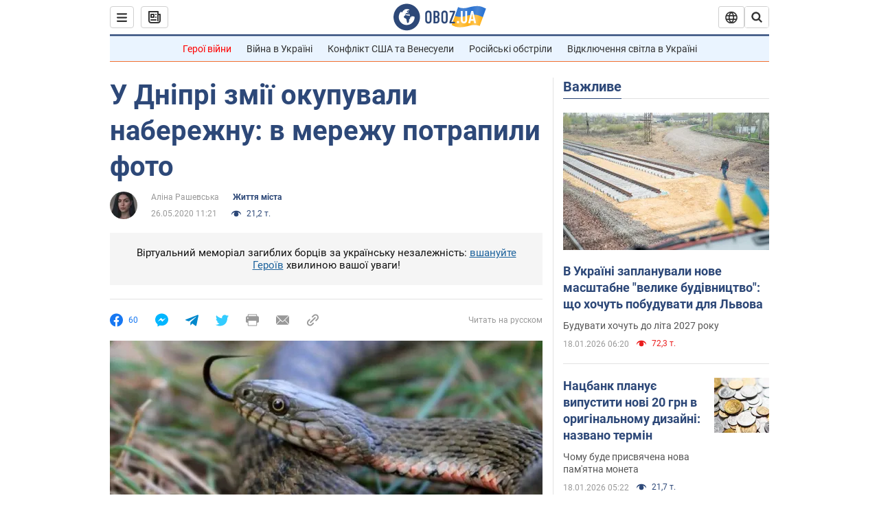

--- FILE ---
content_type: application/x-javascript; charset=utf-8
request_url: https://servicer.idealmedia.io/1418748/1?nocmp=1&sessionId=696cadc1-082df&sessionPage=1&sessionNumberWeek=1&sessionNumber=1&scale_metric_1=64.00&scale_metric_2=256.00&scale_metric_3=100.00&cbuster=1768730049167680229084&pvid=cb3a0054-3bf6-4611-8f2b-eb858108f2e7&implVersion=11&lct=1763555100&mp4=1&ap=1&consentStrLen=0&wlid=e0e1a3e0-ab18-4b26-877a-b2372360e055&uniqId=0fa07&niet=4g&nisd=false&evt=%5B%7B%22event%22%3A1%2C%22methods%22%3A%5B1%2C2%5D%7D%2C%7B%22event%22%3A2%2C%22methods%22%3A%5B1%2C2%5D%7D%5D&pv=5&jsv=es6&dpr=1&hashCommit=cbd500eb&apt=2020-05-26T11%3A21%3A31&tfre=3866&w=0&h=1&tl=150&tlp=1&sz=0x1&szp=1&szl=1&cxurl=https%3A%2F%2Fnews.obozrevatel.com%2Fukr%2Fdnipro%2Fcity%2Fu-dnipri-zmii-okupuvali-naberezhnu-v-merezhu-potrapili-foto.htm&ref=&lu=https%3A%2F%2Fnews.obozrevatel.com%2Fukr%2Fdnipro%2Fcity%2Fu-dnipri-zmii-okupuvali-naberezhnu-v-merezhu-potrapili-foto.htm
body_size: 882
content:
var _mgq=_mgq||[];
_mgq.push(["IdealmediaLoadGoods1418748_0fa07",[
["ua.tribuna.com","11961719","1","Дерюгина ответила на вопрос, почему развелась с Блохиным","Президент Украинской федерации гимнастики Ирина Дерюгина рассказала, почему завершился ее брак с Олегом Блохиным.– Почему вы развелись?– У него родились дети.","0","","","","xnUFe7pVZ1j6OKdOLmXfS9LXHj-Z1HG-ViXT0lBveg40SzVyF_SAN_yRZlnvElbRJP9NESf5a0MfIieRFDqB_Kldt0JdlZKDYLbkLtP-Q-VTiaiDHgFB2PC3wd5RA2kK",{"i":"https://s-img.idealmedia.io/n/11961719/45x45/160x0x520x520/aHR0cDovL2ltZ2hvc3RzLmNvbS90LzQyNjAwMi85MjI3NTQ4ODU2NmYyMWU5ODlkYWVlN2NhMjI4NTQ4NS5qcGc.webp?v=1768730049-pjkSYi5Mkrr-uZ-JXVJOuJhcElo13yAdUcxGC92DKEk","l":"https://clck.idealmedia.io/pnews/11961719/i/1298901/pp/1/1?h=xnUFe7pVZ1j6OKdOLmXfS9LXHj-Z1HG-ViXT0lBveg40SzVyF_SAN_yRZlnvElbRJP9NESf5a0MfIieRFDqB_Kldt0JdlZKDYLbkLtP-Q-VTiaiDHgFB2PC3wd5RA2kK&utm_campaign=obozrevatel.com&utm_source=obozrevatel.com&utm_medium=referral&rid=a25f9da4-f453-11f0-9fc8-c4cbe1e3eca4&tt=Direct&att=3&afrd=296&iv=11&ct=1&gdprApplies=0&muid=q0i9Hl_k8oS1&st=-300&mp4=1&h2=RGCnD2pppFaSHdacZpvmnoTb7XFiyzmF87A5iRFByjtRGCPw-Jj4BtYdULfjGweqJaGSQGEi6nxpFvL8b2o0UA**","adc":[],"sdl":0,"dl":"","category":"Спорт","dbbr":0,"bbrt":0,"type":"e","media-type":"static","clicktrackers":[],"cta":"Читати далі","cdt":"","tri":"a25faed5-f453-11f0-9fc8-c4cbe1e3eca4","crid":"11961719"}],],
{"awc":{},"dt":"desktop","ts":"","tt":"Direct","isBot":1,"h2":"RGCnD2pppFaSHdacZpvmnoTb7XFiyzmF87A5iRFByjtRGCPw-Jj4BtYdULfjGweqJaGSQGEi6nxpFvL8b2o0UA**","ats":0,"rid":"a25f9da4-f453-11f0-9fc8-c4cbe1e3eca4","pvid":"cb3a0054-3bf6-4611-8f2b-eb858108f2e7","iv":11,"brid":32,"muidn":"q0i9Hl_k8oS1","dnt":2,"cv":2,"afrd":296,"consent":true,"adv_src_id":39175}]);
_mgqp();
